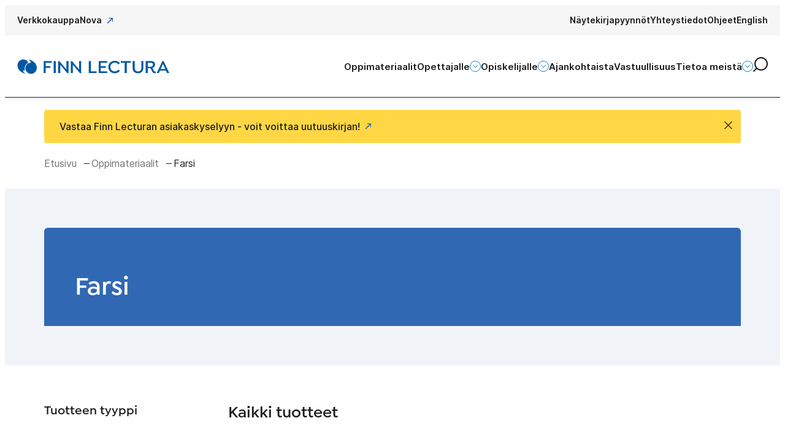

--- FILE ---
content_type: text/html; charset=UTF-8
request_url: https://finnlectura.fi/oppimateriaalit/farsi/
body_size: 16614
content:

<!doctype html>
<html lang="fi">

<head>
  <meta charset="UTF-8">
  <meta name="viewport" content="width=device-width, initial-scale=1">
  <link rel="profile" href="http://gmpg.org/xfn/11">

  <script defer data-domain="oppiminen.otava.fi" src="https://analytics.dude.fi/js/script.js"></script>
  <title>Farsi - Finn Lectura</title>
<script>
window.koko_analytics = {"url":"https:\/\/finnlectura.fi\/wp-admin\/admin-ajax.php?action=koko_analytics_collect","site_url":"https:\/\/finnlectura.fi","post_id":1825,"path":"\/oppimateriaalit\/farsi\/","method":"cookie","use_cookie":true};
</script>

<!-- The SEO Framework tehnyt Sybre Waaijer -->
<meta name="robots" content="max-snippet:-1,max-image-preview:standard,max-video-preview:-1" />
<link rel="canonical" href="https://finnlectura.fi/oppimateriaalit/farsi/" />
<meta property="og:type" content="website" />
<meta property="og:locale" content="fi_FI" />
<meta property="og:site_name" content="Finn Lectura" />
<meta property="og:title" content="Farsi" />
<meta property="og:url" content="https://finnlectura.fi/oppimateriaalit/farsi/" />
<meta property="og:image" content="https://finnlectura.fi/media/sites/2/cropped-favicon.png" />
<meta property="og:image:width" content="512" />
<meta property="og:image:height" content="512" />
<meta name="twitter:card" content="summary_large_image" />
<meta name="twitter:title" content="Farsi" />
<meta name="twitter:image" content="https://finnlectura.fi/media/sites/2/cropped-favicon.png" />
<script type="application/ld+json">{"@context":"https://schema.org","@graph":[{"@type":"WebSite","@id":"https://finnlectura.fi/#/schema/WebSite","url":"https://finnlectura.fi/","name":"Finn Lectura","inLanguage":"fi","potentialAction":{"@type":"SearchAction","target":{"@type":"EntryPoint","urlTemplate":"https://finnlectura.fi/search/{search_term_string}/"},"query-input":"required name=search_term_string"},"publisher":{"@type":"Organization","@id":"https://finnlectura.fi/#/schema/Organization","name":"Finn Lectura","url":"https://finnlectura.fi/","logo":{"@type":"ImageObject","url":"https://finnlectura.fi/media/sites/2/cropped-favicon.png","contentUrl":"https://finnlectura.fi/media/sites/2/cropped-favicon.png","width":512,"height":512}}},{"@type":"WebPage","@id":"https://finnlectura.fi/oppimateriaalit/farsi/","url":"https://finnlectura.fi/oppimateriaalit/farsi/","name":"Farsi - Finn Lectura","inLanguage":"fi","isPartOf":{"@id":"https://finnlectura.fi/#/schema/WebSite"},"breadcrumb":{"@type":"BreadcrumbList","@id":"https://finnlectura.fi/#/schema/BreadcrumbList","itemListElement":[{"@type":"ListItem","position":1,"item":"https://finnlectura.fi/","name":"Finn Lectura"},{"@type":"ListItem","position":2,"item":"https://finnlectura.fi/oppimateriaalit/","name":"Kielten oppimateriaalit aikuisopiskelijoille"},{"@type":"ListItem","position":3,"name":"Farsi"}]},"potentialAction":{"@type":"ReadAction","target":"https://finnlectura.fi/oppimateriaalit/farsi/"}}]}</script>
<!-- / The SEO Framework tehnyt Sybre Waaijer | 2.84ms meta | 0.30ms boot -->

<link rel='dns-prefetch' href='//finnlectura.fi' />
<link rel="alternate" type="application/rss+xml" title="Finn Lectura &raquo; syöte" href="https://finnlectura.fi/feed/" />
<link rel="alternate" type="application/rss+xml" title="Finn Lectura &raquo; kommenttien syöte" href="https://finnlectura.fi/comments/feed/" />
<link rel="alternate" title="oEmbed (JSON)" type="application/json+oembed" href="https://finnlectura.fi/wp-json/oembed/1.0/embed?url=https%3A%2F%2Ffinnlectura.fi%2Foppimateriaalit%2Ffarsi%2F" />
<link rel="alternate" title="oEmbed (XML)" type="text/xml+oembed" href="https://finnlectura.fi/wp-json/oembed/1.0/embed?url=https%3A%2F%2Ffinnlectura.fi%2Foppimateriaalit%2Ffarsi%2F&#038;format=xml" />
<style id='wp-img-auto-sizes-contain-inline-css'>
img:is([sizes=auto i],[sizes^="auto," i]){contain-intrinsic-size:3000px 1500px}
/*# sourceURL=wp-img-auto-sizes-contain-inline-css */
</style>
<style id='wp-block-library-inline-css'>
:root{--wp-block-synced-color:#7a00df;--wp-block-synced-color--rgb:122,0,223;--wp-bound-block-color:var(--wp-block-synced-color);--wp-editor-canvas-background:#ddd;--wp-admin-theme-color:#007cba;--wp-admin-theme-color--rgb:0,124,186;--wp-admin-theme-color-darker-10:#006ba1;--wp-admin-theme-color-darker-10--rgb:0,107,160.5;--wp-admin-theme-color-darker-20:#005a87;--wp-admin-theme-color-darker-20--rgb:0,90,135;--wp-admin-border-width-focus:2px}@media (min-resolution:192dpi){:root{--wp-admin-border-width-focus:1.5px}}.wp-element-button{cursor:pointer}:root .has-very-light-gray-background-color{background-color:#eee}:root .has-very-dark-gray-background-color{background-color:#313131}:root .has-very-light-gray-color{color:#eee}:root .has-very-dark-gray-color{color:#313131}:root .has-vivid-green-cyan-to-vivid-cyan-blue-gradient-background{background:linear-gradient(135deg,#00d084,#0693e3)}:root .has-purple-crush-gradient-background{background:linear-gradient(135deg,#34e2e4,#4721fb 50%,#ab1dfe)}:root .has-hazy-dawn-gradient-background{background:linear-gradient(135deg,#faaca8,#dad0ec)}:root .has-subdued-olive-gradient-background{background:linear-gradient(135deg,#fafae1,#67a671)}:root .has-atomic-cream-gradient-background{background:linear-gradient(135deg,#fdd79a,#004a59)}:root .has-nightshade-gradient-background{background:linear-gradient(135deg,#330968,#31cdcf)}:root .has-midnight-gradient-background{background:linear-gradient(135deg,#020381,#2874fc)}:root{--wp--preset--font-size--normal:16px;--wp--preset--font-size--huge:42px}.has-regular-font-size{font-size:1em}.has-larger-font-size{font-size:2.625em}.has-normal-font-size{font-size:var(--wp--preset--font-size--normal)}.has-huge-font-size{font-size:var(--wp--preset--font-size--huge)}.has-text-align-center{text-align:center}.has-text-align-left{text-align:left}.has-text-align-right{text-align:right}.has-fit-text{white-space:nowrap!important}#end-resizable-editor-section{display:none}.aligncenter{clear:both}.items-justified-left{justify-content:flex-start}.items-justified-center{justify-content:center}.items-justified-right{justify-content:flex-end}.items-justified-space-between{justify-content:space-between}.screen-reader-text{border:0;clip-path:inset(50%);height:1px;margin:-1px;overflow:hidden;padding:0;position:absolute;width:1px;word-wrap:normal!important}.screen-reader-text:focus{background-color:#ddd;clip-path:none;color:#444;display:block;font-size:1em;height:auto;left:5px;line-height:normal;padding:15px 23px 14px;text-decoration:none;top:5px;width:auto;z-index:100000}html :where(.has-border-color){border-style:solid}html :where([style*=border-top-color]){border-top-style:solid}html :where([style*=border-right-color]){border-right-style:solid}html :where([style*=border-bottom-color]){border-bottom-style:solid}html :where([style*=border-left-color]){border-left-style:solid}html :where([style*=border-width]){border-style:solid}html :where([style*=border-top-width]){border-top-style:solid}html :where([style*=border-right-width]){border-right-style:solid}html :where([style*=border-bottom-width]){border-bottom-style:solid}html :where([style*=border-left-width]){border-left-style:solid}html :where(img[class*=wp-image-]){height:auto;max-width:100%}:where(figure){margin:0 0 1em}html :where(.is-position-sticky){--wp-admin--admin-bar--position-offset:var(--wp-admin--admin-bar--height,0px)}@media screen and (max-width:600px){html :where(.is-position-sticky){--wp-admin--admin-bar--position-offset:0px}}

/*# sourceURL=wp-block-library-inline-css */
</style><style id='global-styles-inline-css'>
:root{--wp--preset--aspect-ratio--square: 1;--wp--preset--aspect-ratio--4-3: 4/3;--wp--preset--aspect-ratio--3-4: 3/4;--wp--preset--aspect-ratio--3-2: 3/2;--wp--preset--aspect-ratio--2-3: 2/3;--wp--preset--aspect-ratio--16-9: 16/9;--wp--preset--aspect-ratio--9-16: 9/16;--wp--preset--color--black: #000000;--wp--preset--color--cyan-bluish-gray: #abb8c3;--wp--preset--color--white: #ffffff;--wp--preset--color--pale-pink: #f78da7;--wp--preset--color--vivid-red: #cf2e2e;--wp--preset--color--luminous-vivid-orange: #ff6900;--wp--preset--color--luminous-vivid-amber: #fcb900;--wp--preset--color--light-green-cyan: #7bdcb5;--wp--preset--color--vivid-green-cyan: #00d084;--wp--preset--color--pale-cyan-blue: #8ed1fc;--wp--preset--color--vivid-cyan-blue: #0693e3;--wp--preset--color--vivid-purple: #9b51e0;--wp--preset--gradient--vivid-cyan-blue-to-vivid-purple: linear-gradient(135deg,rgb(6,147,227) 0%,rgb(155,81,224) 100%);--wp--preset--gradient--light-green-cyan-to-vivid-green-cyan: linear-gradient(135deg,rgb(122,220,180) 0%,rgb(0,208,130) 100%);--wp--preset--gradient--luminous-vivid-amber-to-luminous-vivid-orange: linear-gradient(135deg,rgb(252,185,0) 0%,rgb(255,105,0) 100%);--wp--preset--gradient--luminous-vivid-orange-to-vivid-red: linear-gradient(135deg,rgb(255,105,0) 0%,rgb(207,46,46) 100%);--wp--preset--gradient--very-light-gray-to-cyan-bluish-gray: linear-gradient(135deg,rgb(238,238,238) 0%,rgb(169,184,195) 100%);--wp--preset--gradient--cool-to-warm-spectrum: linear-gradient(135deg,rgb(74,234,220) 0%,rgb(151,120,209) 20%,rgb(207,42,186) 40%,rgb(238,44,130) 60%,rgb(251,105,98) 80%,rgb(254,248,76) 100%);--wp--preset--gradient--blush-light-purple: linear-gradient(135deg,rgb(255,206,236) 0%,rgb(152,150,240) 100%);--wp--preset--gradient--blush-bordeaux: linear-gradient(135deg,rgb(254,205,165) 0%,rgb(254,45,45) 50%,rgb(107,0,62) 100%);--wp--preset--gradient--luminous-dusk: linear-gradient(135deg,rgb(255,203,112) 0%,rgb(199,81,192) 50%,rgb(65,88,208) 100%);--wp--preset--gradient--pale-ocean: linear-gradient(135deg,rgb(255,245,203) 0%,rgb(182,227,212) 50%,rgb(51,167,181) 100%);--wp--preset--gradient--electric-grass: linear-gradient(135deg,rgb(202,248,128) 0%,rgb(113,206,126) 100%);--wp--preset--gradient--midnight: linear-gradient(135deg,rgb(2,3,129) 0%,rgb(40,116,252) 100%);--wp--preset--font-size--small: 13px;--wp--preset--font-size--medium: 20px;--wp--preset--font-size--large: 36px;--wp--preset--font-size--x-large: 42px;--wp--preset--spacing--20: 0.44rem;--wp--preset--spacing--30: 0.67rem;--wp--preset--spacing--40: 1rem;--wp--preset--spacing--50: 1.5rem;--wp--preset--spacing--60: 2.25rem;--wp--preset--spacing--70: 3.38rem;--wp--preset--spacing--80: 5.06rem;--wp--preset--shadow--natural: 6px 6px 9px rgba(0, 0, 0, 0.2);--wp--preset--shadow--deep: 12px 12px 50px rgba(0, 0, 0, 0.4);--wp--preset--shadow--sharp: 6px 6px 0px rgba(0, 0, 0, 0.2);--wp--preset--shadow--outlined: 6px 6px 0px -3px rgb(255, 255, 255), 6px 6px rgb(0, 0, 0);--wp--preset--shadow--crisp: 6px 6px 0px rgb(0, 0, 0);}:where(.is-layout-flex){gap: 0.5em;}:where(.is-layout-grid){gap: 0.5em;}body .is-layout-flex{display: flex;}.is-layout-flex{flex-wrap: wrap;align-items: center;}.is-layout-flex > :is(*, div){margin: 0;}body .is-layout-grid{display: grid;}.is-layout-grid > :is(*, div){margin: 0;}:where(.wp-block-columns.is-layout-flex){gap: 2em;}:where(.wp-block-columns.is-layout-grid){gap: 2em;}:where(.wp-block-post-template.is-layout-flex){gap: 1.25em;}:where(.wp-block-post-template.is-layout-grid){gap: 1.25em;}.has-black-color{color: var(--wp--preset--color--black) !important;}.has-cyan-bluish-gray-color{color: var(--wp--preset--color--cyan-bluish-gray) !important;}.has-white-color{color: var(--wp--preset--color--white) !important;}.has-pale-pink-color{color: var(--wp--preset--color--pale-pink) !important;}.has-vivid-red-color{color: var(--wp--preset--color--vivid-red) !important;}.has-luminous-vivid-orange-color{color: var(--wp--preset--color--luminous-vivid-orange) !important;}.has-luminous-vivid-amber-color{color: var(--wp--preset--color--luminous-vivid-amber) !important;}.has-light-green-cyan-color{color: var(--wp--preset--color--light-green-cyan) !important;}.has-vivid-green-cyan-color{color: var(--wp--preset--color--vivid-green-cyan) !important;}.has-pale-cyan-blue-color{color: var(--wp--preset--color--pale-cyan-blue) !important;}.has-vivid-cyan-blue-color{color: var(--wp--preset--color--vivid-cyan-blue) !important;}.has-vivid-purple-color{color: var(--wp--preset--color--vivid-purple) !important;}.has-black-background-color{background-color: var(--wp--preset--color--black) !important;}.has-cyan-bluish-gray-background-color{background-color: var(--wp--preset--color--cyan-bluish-gray) !important;}.has-white-background-color{background-color: var(--wp--preset--color--white) !important;}.has-pale-pink-background-color{background-color: var(--wp--preset--color--pale-pink) !important;}.has-vivid-red-background-color{background-color: var(--wp--preset--color--vivid-red) !important;}.has-luminous-vivid-orange-background-color{background-color: var(--wp--preset--color--luminous-vivid-orange) !important;}.has-luminous-vivid-amber-background-color{background-color: var(--wp--preset--color--luminous-vivid-amber) !important;}.has-light-green-cyan-background-color{background-color: var(--wp--preset--color--light-green-cyan) !important;}.has-vivid-green-cyan-background-color{background-color: var(--wp--preset--color--vivid-green-cyan) !important;}.has-pale-cyan-blue-background-color{background-color: var(--wp--preset--color--pale-cyan-blue) !important;}.has-vivid-cyan-blue-background-color{background-color: var(--wp--preset--color--vivid-cyan-blue) !important;}.has-vivid-purple-background-color{background-color: var(--wp--preset--color--vivid-purple) !important;}.has-black-border-color{border-color: var(--wp--preset--color--black) !important;}.has-cyan-bluish-gray-border-color{border-color: var(--wp--preset--color--cyan-bluish-gray) !important;}.has-white-border-color{border-color: var(--wp--preset--color--white) !important;}.has-pale-pink-border-color{border-color: var(--wp--preset--color--pale-pink) !important;}.has-vivid-red-border-color{border-color: var(--wp--preset--color--vivid-red) !important;}.has-luminous-vivid-orange-border-color{border-color: var(--wp--preset--color--luminous-vivid-orange) !important;}.has-luminous-vivid-amber-border-color{border-color: var(--wp--preset--color--luminous-vivid-amber) !important;}.has-light-green-cyan-border-color{border-color: var(--wp--preset--color--light-green-cyan) !important;}.has-vivid-green-cyan-border-color{border-color: var(--wp--preset--color--vivid-green-cyan) !important;}.has-pale-cyan-blue-border-color{border-color: var(--wp--preset--color--pale-cyan-blue) !important;}.has-vivid-cyan-blue-border-color{border-color: var(--wp--preset--color--vivid-cyan-blue) !important;}.has-vivid-purple-border-color{border-color: var(--wp--preset--color--vivid-purple) !important;}.has-vivid-cyan-blue-to-vivid-purple-gradient-background{background: var(--wp--preset--gradient--vivid-cyan-blue-to-vivid-purple) !important;}.has-light-green-cyan-to-vivid-green-cyan-gradient-background{background: var(--wp--preset--gradient--light-green-cyan-to-vivid-green-cyan) !important;}.has-luminous-vivid-amber-to-luminous-vivid-orange-gradient-background{background: var(--wp--preset--gradient--luminous-vivid-amber-to-luminous-vivid-orange) !important;}.has-luminous-vivid-orange-to-vivid-red-gradient-background{background: var(--wp--preset--gradient--luminous-vivid-orange-to-vivid-red) !important;}.has-very-light-gray-to-cyan-bluish-gray-gradient-background{background: var(--wp--preset--gradient--very-light-gray-to-cyan-bluish-gray) !important;}.has-cool-to-warm-spectrum-gradient-background{background: var(--wp--preset--gradient--cool-to-warm-spectrum) !important;}.has-blush-light-purple-gradient-background{background: var(--wp--preset--gradient--blush-light-purple) !important;}.has-blush-bordeaux-gradient-background{background: var(--wp--preset--gradient--blush-bordeaux) !important;}.has-luminous-dusk-gradient-background{background: var(--wp--preset--gradient--luminous-dusk) !important;}.has-pale-ocean-gradient-background{background: var(--wp--preset--gradient--pale-ocean) !important;}.has-electric-grass-gradient-background{background: var(--wp--preset--gradient--electric-grass) !important;}.has-midnight-gradient-background{background: var(--wp--preset--gradient--midnight) !important;}.has-small-font-size{font-size: var(--wp--preset--font-size--small) !important;}.has-medium-font-size{font-size: var(--wp--preset--font-size--medium) !important;}.has-large-font-size{font-size: var(--wp--preset--font-size--large) !important;}.has-x-large-font-size{font-size: var(--wp--preset--font-size--x-large) !important;}
/*# sourceURL=global-styles-inline-css */
</style>

<style id='classic-theme-styles-inline-css'>
/*! This file is auto-generated */
.wp-block-button__link{color:#fff;background-color:#32373c;border-radius:9999px;box-shadow:none;text-decoration:none;padding:calc(.667em + 2px) calc(1.333em + 2px);font-size:1.125em}.wp-block-file__button{background:#32373c;color:#fff;text-decoration:none}
/*# sourceURL=/wp-includes/css/classic-themes.min.css */
</style>
<link rel='stylesheet' id='cookieconsent-css' href='https://finnlectura.fi/content/plugins/air-cookie/assets/cookieconsent.css?ver=2.9.1' media='all' />
<link rel='stylesheet' id='styles-css' href='https://finnlectura.fi/content/themes/otava/css/prod/global.css?ver=1768284707' media='all' />
<link rel='stylesheet' id='finnlectura-styles-css' href='https://finnlectura.fi/content/themes/finnlectura/css/prod/global.css?ver=1764680815' media='all' />
<style id='block-visibility-screen-size-styles-inline-css'>
/* Large screens (desktops, 992px and up) */
@media ( min-width: 992px ) {
	.block-visibility-hide-large-screen {
		display: none !important;
	}
}

/* Medium screens (tablets, between 768px and 992px) */
@media ( min-width: 768px ) and ( max-width: 991.98px ) {
	.block-visibility-hide-medium-screen {
		display: none !important;
	}
}

/* Small screens (mobile devices, less than 768px) */
@media ( max-width: 767.98px ) {
	.block-visibility-hide-small-screen {
		display: none !important;
	}
}
/*# sourceURL=block-visibility-screen-size-styles-inline-css */
</style>
<script id="otava_legacy-js-before">
var supportsES6 = (function () {
  try {
    new Function("(a = 0) => a");
    return true;
  } catch (err) {
    return false;
  }
  }());
  var legacyScript ="https://finnlectura.fi/content/themes/otava/js/prod/legacy.js";
  if (!supportsES6) {
    var script = document.createElement("script");
    script.src = legacyScript;
    document.head.appendChild(script);
  }
//# sourceURL=otava_legacy-js-before
</script>
<link rel="https://api.w.org/" href="https://finnlectura.fi/wp-json/" /><link rel="alternate" title="JSON" type="application/json" href="https://finnlectura.fi/wp-json/wp/v2/pages/1825" /><link rel="EditURI" type="application/rsd+xml" title="RSD" href="https://finnlectura.fi/xmlrpc.php?rsd" />
  <meta name="google-site-verification" content="cF9meiAfL0ossvhCCXKjGk2bfkXEaxP6EX91j6kHkvk" />

<style type="text/css" id="breadcrumb-trail-css">.breadcrumbs .trail-browse,.breadcrumbs .trail-items,.breadcrumbs .trail-items li {display: inline-block;margin:0;padding: 0;border:none;background:transparent;text-indent: 0;}.breadcrumbs .trail-browse {font-size: inherit;font-style:inherit;font-weight: inherit;color: inherit;}.breadcrumbs .trail-items {list-style: none;}.trail-items li::after {content: "\002F";padding: 0 0.5em;}.trail-items li:last-of-type::after {display: none;}</style>
<link rel="icon" href="https://finnlectura.fi/media/sites/2/cropped-favicon-32x32.png" sizes="32x32" />
<link rel="icon" href="https://finnlectura.fi/media/sites/2/cropped-favicon-192x192.png" sizes="192x192" />
<link rel="apple-touch-icon" href="https://finnlectura.fi/media/sites/2/cropped-favicon-180x180.png" />
<meta name="msapplication-TileImage" content="https://finnlectura.fi/media/sites/2/cropped-favicon-270x270.png" />

  <script type="text/javascript">
    window.dataLayer = window.dataLayer || [];
  </script>


    <script id="findkit" type="application/json">
      {
        "title": "Farsi",
        "tags": [ "page", "actual-language-fi"]
      }
    </script>
      <script src="https://www.google.com/recaptcha/api.js" async defer></script>     <script> function onSubmit(token) { document.getElementById("lianamailer").submit(); } </script>       <script>new function(url) {function kw() {var e = document.getElementsByTagName('meta');for (var i in e) {if (typeof e.name != 'undefined' && e.name == 'keywords' && typeof e.content != 'undefined') return e.content;}return null;}function getTrackingCookie() {var regexResult = document.cookie.match('(^|;)\\s*liana_t\\s*=\\s*([^;]+)');return regexResult ? regexResult.pop() : '';}var or = window.location.origin + window.location.pathname;var ep = {'kw': encodeURIComponent(kw()),'href': encodeURIComponent(or),'liana_t': encodeURIComponent(getTrackingCookie())};if (window.location.search) {window.location.search.substr(1).split('&').forEach(function(i) {if(i.match('^utm=')) {ep['utm'] = i.split('=')[1];}});}var urlParams = new URLSearchParams(window.location.search);if (urlParams.has('liana_pv') && urlParams.get('liana_pv').match('^[a-z0-9]{32}$')) {ep['uid'] = encodeURIComponent(urlParams.get('liana_pv'));}var s = document.createElement('script');s.src = url;var helper = function() {var c = CEMClass().setUrl(url);for (var i in ep){c.setStaticParam(i, ep);}};var first = true;if (url.indexOf('?') !== -1) {first = false;}for (var i in ep) {s.src = s.src + (first ? '?' : '&') + i + '=' + encodeURIComponent(ep);first = false;}s.onreadystatechange=function() {if (this.readyState=='complete') helper();};s.onload = helper;document.getElementsByTagName('head')[0].appendChild(s);}('https://t3.lianacem.com/t/68beb0a077ffe/js');</script>
  
<link rel='stylesheet' id='iframemanager-css' href='https://finnlectura.fi/content/plugins/air-cookie/assets/iframemanager.css?ver=6.9' media='all' />
</head>

<body class="wp-singular page-template-default page page-id-1825 page-child parent-pageid-182 wp-theme-otava wp-child-theme-finnlectura no-js site-finnlectura has-color-theme-fl-blue-dark">
  <a class="skip-link screen-reader-text" href="#content">Siirry suoraan sisältöön</a>

    <div id="page" class="site">

    <div class="nav-container">
      <div class="top-bar hide-on-mobile-nav-view">
        
<div class="nav-top top-nav">
  <div class="container">

          <nav id="top-nav-left" class="nav-top-left nav-menu" aria-label="">

        <ul id="top-menu-left" class="menu-items" itemscope itemtype="http://www.schema.org/SiteNavigationElement"><li id="menu-item-212" class="menu-item menu-item-type-custom menu-item-object-custom otava-menu-item menu-item-212 nav-item"><a itemprop="url" href="https://www.finnlectura.fi/verkkokauppa" class="nav-link"><span itemprop="name">Verkkokauppa</span></a></li>
<li id="menu-item-213" class="menu-item menu-item-type-custom menu-item-object-custom otava-menu-item menu-item-213 nav-item"><a itemprop="url" href="https://nova.otava.fi" class="nav-link"><span itemprop="name">Nova</span></a></li>
</ul>
      </nav><!-- #nav -->
    

    <nav id="top-nav" class="nav-top nav-menu" aria-label="">

      <ul id="top-menu" class="menu-items" itemscope itemtype="http://www.schema.org/SiteNavigationElement"><li id="menu-item-209" class="menu-item menu-item-type-custom menu-item-object-custom otava-menu-item menu-item-209 nav-item"><a itemprop="url" href="https://finnlectura.fi/nayte" class="nav-link"><span itemprop="name">Näytekirjapyynnöt</span></a></li>
<li id="menu-item-5903" class="menu-item menu-item-type-post_type menu-item-object-page otava-menu-item menu-item-5903 nav-item"><a itemprop="url" href="https://finnlectura.fi/yhteystiedot/" class="nav-link"><span itemprop="name">Yhteystiedot</span></a></li>
<li id="menu-item-11861" class="menu-item menu-item-type-custom menu-item-object-custom otava-menu-item menu-item-11861 nav-item"><a itemprop="url" href="https://finnlectura.fi/ohjeet/" class="nav-link"><span itemprop="name">Ohjeet</span></a></li>
<li id="menu-item-11612-en" class="lang-item lang-item-66 lang-item-en no-translation lang-item-first menu-item menu-item-type-custom menu-item-object-custom otava-menu-item menu-item-11612-en nav-item"><a itemprop="url" href="https://finnlectura.fi/en/in-english/" class="nav-link" hreflang="en-GB" lang="en-GB"><span itemprop="name">English</span></a></li>
</ul>
    </nav><!-- #nav -->
  </div>
</div>
      </div>

      <header class="site-header">

        
<div class="site-branding">
      <p class="site-title">
      <a href="https://finnlectura.fi/" rel="home">
        <span class="screen-reader-text">Finn Lectura</span>
        <svg width="249" height="25" viewBox="0 0 249 25" fill="none" xmlns="http://www.w3.org/2000/svg"><path d="M46.595 6.207v5.663h7.577v2.746h-7.577v8.353h-3.397V3.375h13.006v2.832h-9.61zM62.94 3.375v19.622h-3.397V3.375h3.397zM83.668 3.375v19.823h-1.887L70.17 9.41v13.587H66.83V3.375h1.887L80.33 17.134V3.375h3.338zM104.251 3.375v19.823h-1.887L90.752 9.41v13.587h-3.339V3.375H89.3l11.613 13.759V3.375h3.338zM129.421 22.997h-12.6V3.375h3.397v16.79h9.203v2.832zM136.273 6.207v5.549h8.215v2.717h-8.215v5.664h10.451v2.832h-13.848V3.375h13.819v2.832h-10.422zM148.582 13.186c0-5.835 4.616-10.183 10.538-10.183 3.426 0 6.387 1.516 8.274 3.861v.287l-2.148 1.687h-.232c-1.336-1.716-3.455-2.803-5.865-2.803-4.006 0-7.141 2.975-7.141 7.151s3.135 7.151 7.141 7.151a7.46 7.46 0 005.865-2.803h.232l2.148 1.688v.285c-1.858 2.317-4.79 3.862-8.303 3.862-5.864 0-10.509-4.348-10.509-10.183zM178.745 22.997h-3.397V6.207h-6.445V3.375h16.258v2.832h-6.445v16.79h.029zM191.664 3.375v11.527c0 3.261 2.149 5.435 5.371 5.435 3.222 0 5.371-2.174 5.371-5.434V3.374h3.309v11.47c0 5.12-3.454 8.524-8.68 8.524-5.284 0-8.767-3.375-8.767-8.524V3.375h3.396zM226.269 22.511l-.087.2c-.552.43-1.162.63-2.032.63-2.758 0-3.949-2.489-5.11-5.092-.523-1.173-1.51-3.146-2.555-3.146h-3.541v7.866h-3.397V3.375h7.983c4.791 0 7.316 2.231 7.316 5.95 0 2.803-1.596 4.69-4.383 5.434.609.344 1.074 1.488 1.509 2.489.61 1.602 1.161 3.175 2.439 3.175.58 0 .871-.143 1.045-.257l.203.114.61 2.231zm-8.419-9.868c2.206 0 3.542-1.316 3.542-3.233 0-1.887-1.336-3.203-3.542-3.203h-4.906v6.436h4.906zM247.898 22.74l-.146.286h-3.396l-1.771-3.976h-9.726l-1.8 3.976h-3.28l-.145-.286 9.261-19.365h1.829l9.174 19.365zm-6.445-6.264l-3.687-8.324-3.774 8.324h7.461zM22.703 6.093c-.726-1.745-2.09-3.49-3.92-5.063 0 0 .088-.143.088-.172l.958.258c2.235.63 4.325 1.516 6.212 2.832 1.336.915 2.497 2.03 3.513 3.29a11.482 11.482 0 012.38 5.748c.117.916.146 1.86 0 2.775-.319 2.231-1.219 4.176-2.844 5.778-1.423 1.373-3.107 2.288-5.08 2.574-3.398.458-6.243-.6-8.507-3.174-1.132-1.316-1.8-2.832-2.032-4.549-.32-2.374.232-4.576 1.626-6.521C16.345 8.124 18 6.95 20.09 6.379a9.447 9.447 0 012.351-.286h.262z" fill="#0059A3"/><path d="M18.203 6.035c-.03-.057-.058-.143-.087-.171 0-.029-.03-.058-.03-.086C16.375 2.66 13.704.972 10.133.8h-.435C8.07.8 6.532 1.258 5.11 2.174 2.38 3.89.842 6.464.58 9.782a10.808 10.808 0 00.785 5.035c.929 2.317 2.496 4.29 4.76 5.978 1.656 1.259 3.572 2.203 5.894 2.975.232.086.465.143.726.229.087.028.203.057.29.085 0-.028.03-.057.03-.085.028-.029.028-.057.028-.086-1.8-1.545-2.96-3.118-3.745-5.12l-.029-.057h.058c1.19.114 2.09 0 3.339-.344-.697-2.26-.523-5.034.464-7.294.987-2.174 2.7-3.89 5.023-5.063z" fill="#0059A3"/></svg>
      </a>
    </p>
    
</div>
        
<div class="main-navigation-wrapper" id="main-navigation-wrapper">

  <button aria-controls="nav" id="nav-toggle" class="nav-toggle hamburger has-visible-label" type="button" aria-label="Avaa päävalikko">
    <span class="hamburger-box">
      <span class="hamburger-inner"></span>
    </span>
    <span id="nav-toggle-label" class="nav-toggle-label">Avaa päävalikko</span>
  </button>

  <nav id="nav" class="nav-primary nav-menu" aria-label="Päävalikko">

    <ul id="main-menu" class="menu-items" itemscope itemtype="http://www.schema.org/SiteNavigationElement"><li id="menu-item-1974" class="menu-item menu-item-type-post_type menu-item-object-page current-page-ancestor otava-menu-item menu-item-1974 nav-item"><a itemprop="url" href="https://finnlectura.fi/oppimateriaalit/" class="nav-link"><span itemprop="name">Oppimateriaalit</span></a></li>
<li id="menu-item-2806" class="menu-item menu-item-type-post_type menu-item-object-page menu-item-has-children dropdown otava-menu-item menu-item-2806 nav-item"><a href="https://finnlectura.fi/opettajalle/" aria-haspopup="true" class="dropdown nav-link" id="menu-item-dropdown-2806"><span itemprop="name">Opettajalle</span></a><button class="dropdown-toggle" aria-expanded="false" aria-label="Avaa alavalikko"><svg width="7.67" height="4.25" viewBox="0 0 10 6" fill="none" xmlns="http://www.w3.org/2000/svg"><path d="M1.1667 0.868164L4.87537 5.06016C4.89101 5.07779 4.91021 5.09189 4.9317 5.10156C4.95318 5.11122 4.97648 5.11621 5.00004 5.11621C5.0236 5.11621 5.04689 5.11122 5.06838 5.10156C5.08987 5.09189 5.10907 5.07779 5.12471 5.06016L8.83337 0.868164" stroke="currentColor" stroke-linecap="round" stroke-linejoin="round"/></svg>
</button>
<ul class="sub-menu" aria-labelledby="menu-item-dropdown-2806">
	<li id="menu-item-9176" class="menu-item menu-item-type-custom menu-item-object-custom otava-menu-item menu-item-9176 nav-item"><a itemprop="url" href="https://nova.otava.fi/?referrer=flteacher" class="dropdown-item"><span itemprop="name">Nova (ent. Opettajan digipiste)</span></a></li>
	<li id="menu-item-13774" class="menu-item menu-item-type-post_type menu-item-object-page otava-menu-item menu-item-13774 nav-item"><a itemprop="url" href="https://finnlectura.fi/nova/" class="dropdown-item"><span itemprop="name">Tietoa Novasta</span></a></li>
	<li id="menu-item-9178" class="menu-item menu-item-type-custom menu-item-object-custom otava-menu-item menu-item-9178 nav-item"><a itemprop="url" href="https://finnlectura.fi/webinaarit" class="dropdown-item"><span itemprop="name">Webinaaritallenteet</span></a></li>
	<li id="menu-item-9175" class="menu-item menu-item-type-post_type menu-item-object-page otava-menu-item menu-item-9175 nav-item"><a itemprop="url" href="https://finnlectura.fi/otso/" class="dropdown-item"><span itemprop="name">Otso</span></a></li>
	<li id="menu-item-9174" class="menu-item menu-item-type-post_type menu-item-object-page otava-menu-item menu-item-9174 nav-item"><a itemprop="url" href="https://finnlectura.fi/tilaisuudet/" class="dropdown-item"><span itemprop="name">Tilaisuudet</span></a></li>
	<li id="menu-item-11860" class="menu-item menu-item-type-custom menu-item-object-custom otava-menu-item menu-item-11860 nav-item"><a itemprop="url" href="https://finnlectura.fi/ohjeet" class="dropdown-item"><span itemprop="name">Ohjeet</span></a></li>
	<li id="menu-item-10732" class="menu-item menu-item-type-custom menu-item-object-custom otava-menu-item menu-item-10732 nav-item"><a itemprop="url" href="https://finnlectura.fi/nayte" class="dropdown-item"><span itemprop="name">Näytekirjapyynnöt</span></a></li>
</ul>
</li>
<li id="menu-item-2807" class="menu-item menu-item-type-post_type menu-item-object-page menu-item-has-children dropdown otava-menu-item menu-item-2807 nav-item"><a href="https://finnlectura.fi/opiskelijalle/" aria-haspopup="true" class="dropdown nav-link" id="menu-item-dropdown-2807"><span itemprop="name">Opiskelijalle</span></a><button class="dropdown-toggle" aria-expanded="false" aria-label="Avaa alavalikko"><svg width="7.67" height="4.25" viewBox="0 0 10 6" fill="none" xmlns="http://www.w3.org/2000/svg"><path d="M1.1667 0.868164L4.87537 5.06016C4.89101 5.07779 4.91021 5.09189 4.9317 5.10156C4.95318 5.11122 4.97648 5.11621 5.00004 5.11621C5.0236 5.11621 5.04689 5.11122 5.06838 5.10156C5.08987 5.09189 5.10907 5.07779 5.12471 5.06016L8.83337 0.868164" stroke="currentColor" stroke-linecap="round" stroke-linejoin="round"/></svg>
</button>
<ul class="sub-menu" aria-labelledby="menu-item-dropdown-2807">
	<li id="menu-item-9177" class="menu-item menu-item-type-custom menu-item-object-custom otava-menu-item menu-item-9177 nav-item"><a itemprop="url" href="https://nova.otava.fi/?referrer=flstudent" class="dropdown-item"><span itemprop="name">Nova (ent. Opiskelijan digipiste)</span></a></li>
	<li id="menu-item-13922" class="menu-item menu-item-type-post_type menu-item-object-page otava-menu-item menu-item-13922 nav-item"><a itemprop="url" href="https://finnlectura.fi/nova/" class="dropdown-item"><span itemprop="name">Tietoa Novasta</span></a></li>
	<li id="menu-item-9173" class="menu-item menu-item-type-post_type menu-item-object-page otava-menu-item menu-item-9173 nav-item"><a itemprop="url" href="https://finnlectura.fi/otso/" class="dropdown-item"><span itemprop="name">Otso</span></a></li>
</ul>
</li>
<li id="menu-item-1969" class="menu-item menu-item-type-post_type menu-item-object-page otava-menu-item menu-item-1969 nav-item"><a itemprop="url" href="https://finnlectura.fi/ajankohtaista/" class="nav-link"><span itemprop="name">Ajankohtaista</span></a></li>
<li id="menu-item-12207" class="menu-item menu-item-type-post_type menu-item-object-page otava-menu-item menu-item-12207 nav-item"><a itemprop="url" href="https://finnlectura.fi/vastuullisuus/" class="nav-link"><span itemprop="name">Vastuullisuus</span></a></li>
<li id="menu-item-2804" class="menu-item menu-item-type-post_type menu-item-object-page menu-item-has-children dropdown otava-menu-item menu-item-2804 nav-item"><a href="https://finnlectura.fi/tietoa-meista/" aria-haspopup="true" class="dropdown nav-link" id="menu-item-dropdown-2804"><span itemprop="name">Tietoa meistä</span></a><button class="dropdown-toggle" aria-expanded="false" aria-label="Avaa alavalikko"><svg width="7.67" height="4.25" viewBox="0 0 10 6" fill="none" xmlns="http://www.w3.org/2000/svg"><path d="M1.1667 0.868164L4.87537 5.06016C4.89101 5.07779 4.91021 5.09189 4.9317 5.10156C4.95318 5.11122 4.97648 5.11621 5.00004 5.11621C5.0236 5.11621 5.04689 5.11122 5.06838 5.10156C5.08987 5.09189 5.10907 5.07779 5.12471 5.06016L8.83337 0.868164" stroke="currentColor" stroke-linecap="round" stroke-linejoin="round"/></svg>
</button>
<ul class="sub-menu" aria-labelledby="menu-item-dropdown-2804">
	<li id="menu-item-2805" class="menu-item menu-item-type-post_type menu-item-object-page otava-menu-item menu-item-2805 nav-item"><a itemprop="url" href="https://finnlectura.fi/yhteystiedot/" class="dropdown-item"><span itemprop="name">Yhteystiedot</span></a></li>
</ul>
</li>
</ul>
    <div class="top-bar hide-on-desktop-nav-view">
      
<div class="nav-top top-nav">
  <div class="container">

          <nav id="top-nav-left" class="nav-top-left nav-menu" aria-label="">

        <ul id="top-menu-left" class="menu-items" itemscope itemtype="http://www.schema.org/SiteNavigationElement"><li class="menu-item menu-item-type-custom menu-item-object-custom otava-menu-item menu-item-212 nav-item"><a itemprop="url" href="https://www.finnlectura.fi/verkkokauppa" class="nav-link"><span itemprop="name">Verkkokauppa</span></a></li>
<li class="menu-item menu-item-type-custom menu-item-object-custom otava-menu-item menu-item-213 nav-item"><a itemprop="url" href="https://nova.otava.fi" class="nav-link"><span itemprop="name">Nova</span></a></li>
</ul>
      </nav><!-- #nav -->
    

    <nav id="top-nav" class="nav-top nav-menu" aria-label="">

      <ul id="top-menu" class="menu-items" itemscope itemtype="http://www.schema.org/SiteNavigationElement"><li class="menu-item menu-item-type-custom menu-item-object-custom otava-menu-item menu-item-209 nav-item"><a itemprop="url" href="https://finnlectura.fi/nayte" class="nav-link"><span itemprop="name">Näytekirjapyynnöt</span></a></li>
<li class="menu-item menu-item-type-post_type menu-item-object-page otava-menu-item menu-item-5903 nav-item"><a itemprop="url" href="https://finnlectura.fi/yhteystiedot/" class="nav-link"><span itemprop="name">Yhteystiedot</span></a></li>
<li class="menu-item menu-item-type-custom menu-item-object-custom otava-menu-item menu-item-11861 nav-item"><a itemprop="url" href="https://finnlectura.fi/ohjeet/" class="nav-link"><span itemprop="name">Ohjeet</span></a></li>
<li class="lang-item lang-item-66 lang-item-en no-translation lang-item-first menu-item menu-item-type-custom menu-item-object-custom otava-menu-item menu-item-11612-en nav-item"><a itemprop="url" href="https://finnlectura.fi/en/in-english/" class="nav-link" hreflang="en-GB" lang="en-GB"><span itemprop="name">English</span></a></li>
</ul>
    </nav><!-- #nav -->
  </div>
</div>
    </div>
  </nav><!-- #nav -->

</div>

        <button class="open-search">
          <p class="screen-reader-text">Avaa haku</p>
          <svg width="24" height="26" viewBox="0 0 24 26" fill="none" xmlns="http://www.w3.org/2000/svg">
<path d="M13.0361 20.9454C7.53325 20.9454 3.07228 16.4844 3.07228 10.9816C3.07228 5.47876 7.53325 1.01782 13.0361 1.01782C18.539 1.01782 23 5.47876 23 10.9816C23 16.4844 18.539 20.9454 13.0361 20.9454Z" stroke="currentColor" stroke-width="2" stroke-linecap="round" stroke-linejoin="round"/>
<path d="M1.12435 22.8935L5.29102 18.7268" stroke="currentColor" stroke-width="2" stroke-linecap="round" stroke-linejoin="round"/>
</svg>
        </button>

      </header>
    </div><!-- .nav-container -->

    <div class="site-content">
      <main class="site-main">

                  <section class="block block-notification has-background-color-white has-unified-padding-if-stacked has-light-bg">
            <div class="container">

                              <div id="notification-4246052468" class="notification-bar air-notification has-theme-color-background has-individual-color has-color-theme-fl-yellow-dark" data-save-cookie="0" data-guid="4246052468">

                  <div class="notification-content">
                    
                    <p>
                      <span class="notification-text">
                        Vastaa Finn Lecturan asiakaskyselyyn - voit voittaa uutuuskirjan!                      </span>

                                              <a href="https://link.webropolsurveys.com/S/C2D4E5591514F17C">
                                                  </a>
                                          </p>

                  </div>

                  <button type="button" class="notification-close air-notification-close" data-notification-id="notification-4246052468"><span aria-hidden="true"><svg aria-hidden="true" width="24" height="24" xmlns="http://www.w3.org/2000/svg" viewBox="0 0 24 24"><path fill="none" stroke="currentColor" stroke-linecap="round" stroke-linejoin="round" stroke-width="1.5" d="M.5.5l23 23M23.5.5l-23 23"/></svg></span><span class="screen-reader-text">Sulje ilmoitus</span></button>                </div>
              
            </div>
          </section>
        
                  <section class="block block-breadcrumb-trail has-background-color-white has-unified-padding-if-stacked has-light-bg">
            <div class="container">
              <nav role="navigation" aria-label="Murupolku" class="breadcrumb-trail breadcrumbs" itemprop="breadcrumb"><ul class="trail-items" itemscope itemtype="http://schema.org/BreadcrumbList"><meta name="numberOfItems" content="3" /><meta name="itemListOrder" content="Ascending" /><li itemprop="itemListElement" itemscope itemtype="http://schema.org/ListItem" class="trail-item trail-begin"><a href="https://finnlectura.fi/" rel="home" itemprop="item"><span itemprop="name">Etusivu</span></a><meta itemprop="position" content="1" /></li><li itemprop="itemListElement" itemscope itemtype="http://schema.org/ListItem" class="trail-item"><a href="https://finnlectura.fi/oppimateriaalit/" itemprop="item"><span itemprop="name">Oppimateriaalit</span></a><meta itemprop="position" content="2" /></li><li itemprop="itemListElement" itemscope itemtype="http://schema.org/ListItem" class="trail-item trail-end"><span itemprop="item"><span itemprop="name">Farsi</span></span><meta itemprop="position" content="3" /></li></ul></nav>            </div>
          </section>
        
        <div class="findkit-container"></div>



    
<section id="farsi" class="block block-hero-simple has-theme-color-light-background  has-color-theme-fl-blue-dark has-light-bg">
  <div class="container">

    <div class="head has-color-theme-fl-blue-dark has-theme-color-background">
      <h1>
        Farsi      </h1>
    </div>

    
  </div>
</section>




<section id="sarjat" class="block block-subject-product-line-list has-background-color-white has-light-bg">
  <div class="container">

    <div class="col col-sidebar">

      <h2>Tuotteen tyyppi</h2>

      <ul>
        <li class="list list-all">
          <a class="js-trigger has-individual-border-left" href="#kaikki">
            Kaikki tuotteet          </a>
        </li>
        
          <li>
            <a class="js-trigger has-individual-border-left" href="#0">
              Yksittäinen julkaisu            </a>
          </li>
              </ul>

    </div>

    <div class="col col-content">

      <h2>Kaikki tuotteet</h2>

      <div class="rows">

                  <div id="0" class="row" >
            <h2 class="has-theme-color-light-background">
              Yksittäinen julkaisu            </h2>

            <div class="cols">

                              <div class="col book">

                  <a href="https://finnlectura.fi/oppimateriaalit/farsi/farsi-suomi-suursanakirja/" class="global-link" aria-hidden="true" tabindex="-1"></a>
                  <div class="book-cover">
                        <img decoding="async" class="lazy"
      alt=""
      src="https://mediapankki.otava.fi/api/v1/assets/by-isbn/9789517926188.jpg"
      data-src="https://mediapankki.otava.fi/api/v1/assets/by-isbn/9789517926188.jpg"
    />
                      </div>
                  <div class="meta">
                    <h3 class="title">
                      <a href="https://finnlectura.fi/oppimateriaalit/farsi/farsi-suomi-suursanakirja/">
                        Farsi–suomi-suursanakirja                      </a>
                    </h3>

                                      </div>

                </div>
              
            </div>

          </div>
        
      </div>

    </div>

  </div>
</section>


</main>
</div><!-- #content -->

<footer id="colophon" class="site-footer has-light-bg">
  <div class="container">
    <div class="head">
      <div class="logo">
        <svg width="147" height="110" viewBox="0 0 147 110" fill="none" xmlns="http://www.w3.org/2000/svg"><path d="M103.345 24.678C99.96 16.54 93.597 8.404 85.068 1.067c0 0 .406-.667.406-.8l4.468 1.2c10.424 2.935 20.172 7.07 28.972 13.206 6.228 4.269 11.643 9.471 16.382 15.34 6.227 8.004 9.883 16.941 11.101 26.813.542 4.268.677 8.67 0 12.939-1.489 10.404-5.686 19.475-13.268 26.945-6.633 6.403-14.486 10.672-23.692 12.006-15.84 2.134-29.108-2.801-39.668-14.807-5.28-6.136-8.394-13.206-9.477-21.21-1.489-11.071 1.083-21.343 7.582-30.413 5.821-8.137 13.538-13.607 23.286-16.274 3.655-.934 7.31-1.334 10.966-1.334h1.219z" fill="#0059A3"/><path d="M82.36 24.411c-.135-.267-.27-.667-.406-.8 0-.134-.135-.267-.135-.4C73.83 8.67 61.375.8 44.723 0h-2.03C35.11 0 27.934 2.134 21.3 6.403 8.575 14.406 1.4 26.412.181 41.886c-.677 7.87.542 15.873 3.656 23.477C8.169 76.168 15.48 85.372 26.04 93.243c7.717 5.869 16.652 10.271 27.483 13.872 1.083.4 2.166.667 3.385 1.067.406.134.947.267 1.354.401 0-.134.135-.267.135-.401.135-.133.135-.266.135-.4-8.393-7.203-13.809-14.54-17.464-23.877l-.136-.267h.271c5.55.533 9.748 0 15.57-1.6-3.25-10.539-2.438-23.478 2.165-34.016C63.542 37.884 71.53 29.88 82.36 24.412z" fill="#0059A3"/></svg>
      </div>
      <div class="introduction">
        <p>Julkaisemme kielten oppimateriaaleja aikuisopiskelijoille. Valikoimamme sisältää oppimateriaalit lähes kaikkiin vapaan sivistystyön oppilaitoksissa opetettaviin kieliin sekä muutamia oppimateriaaleja ammatillisen koulutuksen opetukseen.</p>
      </div>
    </div>
    <div class="cols">

              <div class="navigation-main">
          <ul>

                          <li>
                <a href="https://finnlectura.fi/">
                  Etusivu                </a>
              </li>
                          <li>
                <a href="https://finnlectura.fi/oppimateriaalit/">
                  Oppimateriaalit                </a>
              </li>
                          <li>
                <a href="https://finnlectura.fi/opettajalle/">
                  Opettajalle                </a>
              </li>
                          <li>
                <a href="https://finnlectura.fi/opiskelijalle/">
                  Opiskelijalle                </a>
              </li>
                          <li>
                <a href="https://finnlectura.fi/ajankohtaista/">
                  Ajankohtaista                </a>
              </li>
                          <li>
                <a href="https://finnlectura.fi/tietoa-meista/">
                  Tietoa meistä                </a>
              </li>
            
          </ul>

          <p class="cookie-settings">
            <a href="#" data-cc="c-settings" class="cc-link">
              Evästeasetukset            </a>
          </p>
        </div>
      
      <div class="navigation-secondary">
        <div class="cols-navigation-secondary">

                      <div class="col col-wysiwyg">
              <h2>Finn Lectura</h2>

              
                              <p>Uudenmaankatu 10<br />
00120 Helsinki<br />
Puhelin: <a href="tel:09 74151 005">09 74151 005</a> (ma–pe klo 9–16)<br />
Sähköposti: <a href="mailto:info@finnlectura.fi">info@finnlectura.fi</a></p>
<p><a href="https://finnlectura.fi/yhteystiedot/">Kaikki yhteystiedot &gt;</a></p>
              
            </div>
                      <div class="col col-linklist">
              <h2>Pikalinkit</h2>

                              <ul>
                                      <li>
                      <a href="https://nova.otava.fi">
                        Nova                      </a>
                    </li>
                                      <li>
                      <a href="https://naytekirjapyynto.finnlectura.fi/">
                        Näytekirjapyynnöt                      </a>
                    </li>
                                      <li>
                      <a href="https://finnlectura.fi/verkkokauppa">
                        Verkkokauppa                      </a>
                    </li>
                                  </ul>
              
              
            </div>
                      <div class="col col-linklist">
              <h2>Tietoa</h2>

                              <ul>
                                      <li>
                      <a href="https://oppiminen.otava.fi/saavutettavuus/">
                        Saavutettavuusseloste                      </a>
                    </li>
                                      <li>
                      <a href="https://otava.fi/tietosuojaseloste/">
                        Tietosuojaseloste                      </a>
                    </li>
                                      <li>
                      <a href="https://otavakonserni.fi/vastuullisuus/">
                        Ota vastuu                      </a>
                    </li>
                                      <li>
                      <a href="https://oppiminen.otava.fi">
                        Otava Oppiminen                      </a>
                    </li>
                                  </ul>
              
              
            </div>
                      <div class="col col-wysiwyg">
              <h2>Jälleenmyyjien ja oppilaitosten tilaukset</h2>

              
                              <p>Storia Oy<br />
puhelin: <a href="tel:010 345 1580">010 345 1580</a><br />
sähköposti: <a href="mailto:asiakaspalvelu@storia.fi">asiakaspalvelu@storia.fi</a></p>
              
            </div>
          
          <div class="social-share">
            <h2>Sosiaalinen media</h2>
            
  <ul class="social-icons">
          <li class="social-icon social-icon-facebook">
        <a href="https://www.facebook.com/finnlectura" class="no-external-link-indicator">

          <span class="screen-reader-text" aria-hidden="true">
            Facebook          </span>

          <svg width="24" height="24" viewBox="0 0 24 24" fill="none" xmlns="http://www.w3.org/2000/svg"><path d="M12.5 23.5h-11a1 1 0 0 1-1-1v-21a1 1 0 0 1 1-1h21a1 1 0 0 1 1 1v21a1 1 0 0 1-1 1h-6v-9h2.559a.5.5 0 0 0 .5-.438l.375-3a.5.5 0 0 0-.5-.562H16.5V9.185A1.687 1.687 0 0 1 18.186 7.5H20a.5.5 0 0 0 .5-.5V4a.5.5 0 0 0-.5-.5h-1.814A5.692 5.692 0 0 0 12.5 9.185V10.5H10a.5.5 0 0 0-.5.5v3a.5.5 0 0 0 .5.5h2.5v9Z" stroke="#1C1C1C" stroke-linecap="round" stroke-linejoin="round"/></svg>
        </a>
      </li>
          <li class="social-icon social-icon-youtube">
        <a href="https://www.youtube.com/user/FinnLectura" class="no-external-link-indicator">

          <span class="screen-reader-text" aria-hidden="true">
            YouTube          </span>

          <svg width="24" height="24" viewBox="0 0 24 24" fill="none" xmlns="http://www.w3.org/2000/svg"><g clip-path="url(#a)"><path d="M23.5 7.939A3.439 3.439 0 0 0 20.062 4.5H3.937A3.438 3.438 0 0 0 .5 7.939v9.121a3.437 3.437 0 0 0 3.437 3.44h16.125a3.438 3.438 0 0 0 3.438-3.44V7.939Zm-14 8.5v-8.66l6.769 4.331L9.5 16.439Z" stroke="#1C1C1C" stroke-linecap="round" stroke-linejoin="round"/></g><defs><clipPath id="a"><path fill="#fff" d="M0 0h24v24H0z"/></clipPath></defs></svg>
        </a>
      </li>
      </ul>
          </div>

                      <div class="footer-image-content">
                <img loading="lazy"
      alt=""
      src="https://finnlectura.fi/media/sites/2/avainlippu_nettisivut_footer.png"
              srcset="https://finnlectura.fi/media/sites/2/avainlippu_nettisivut_footer-210x300.png 210w, https://finnlectura.fi/media/sites/2/avainlippu_nettisivut_footer-14x20.png 14w, https://finnlectura.fi/media/sites/2/avainlippu_nettisivut_footer.png 298w"
        sizes="(max-width: 768px) 100vw, (max-width: 1200px) 50vw, 100vw"
                    width="298"
        height="426"
                      />
    <p>Meille on myönnetty Avainlippu-tunnus osoituksena Suomessa tehdyistä tuotteista ja palveluista.</p>
            </div>
                  </div>
      </div>
    </div>
  </div>

  <p class="back-to-top"><a href="#page" class="js-trigger top no-text-link no-external-link-indicator" data-mt-duration="300"><span class="screen-reader-text">Takaisin ylös</span><svg xmlns="http://www.w3.org/2000/svg" viewBox="-5 -7.5 24 24" width="16" height="16" preserveAspectRatio="xMinYMin" class="jam jam-chevron-up" fill="currentColor"><path d="M7.071 2.828l-4.95 4.95A1 1 0 0 1 .707 6.364L6.364.707a1 1 0 0 1 1.414 0l5.657 5.657a1 1 0 0 1-1.414 1.414l-4.95-4.95z"/></svg>
</a></p>

</footer><!-- #colophon -->

</div><!-- #page -->

<script type="speculationrules">
{"prefetch":[{"source":"document","where":{"and":[{"href_matches":"/*"},{"not":{"href_matches":["/wp-*.php","/wp-admin/*","/media/sites/2/*","/content/*","/content/plugins/*","/content/themes/finnlectura/*","/content/themes/otava/*","/*\\?(.+)"]}},{"not":{"selector_matches":"a[rel~=\"nofollow\"]"}},{"not":{"selector_matches":".no-prefetch, .no-prefetch a"}}]},"eagerness":"conservative"}]}
</script>

<!-- Koko Analytics v2.1.3 - https://www.kokoanalytics.com/ -->
<script>
!function(){var e=window,r=e.koko_analytics;r.trackPageview=function(e,t){"prerender"==document.visibilityState||/bot|crawl|spider|seo|lighthouse|facebookexternalhit|preview/i.test(navigator.userAgent)||navigator.sendBeacon(r.url,new URLSearchParams({pa:e,po:t,r:0==document.referrer.indexOf(r.site_url)?"":document.referrer,m:r.use_cookie?"c":r.method[0]}))},e.addEventListener("load",function(){r.trackPageview(r.path,r.post_id)})}();
</script>

<script>
	var relevanssi_rt_regex = /(&|\?)_(rt|rt_nonce)=(\w+)/g
	var newUrl = window.location.search.replace(relevanssi_rt_regex, '')
	if (newUrl.substr(0, 1) == '&') {
		newUrl = '?' + newUrl.substr(1)
	}
	history.replaceState(null, null, window.location.pathname + newUrl + window.location.hash)
</script>
<script id="pll_cookie_script-js-after">
(function() {
				var expirationDate = new Date();
				expirationDate.setTime( expirationDate.getTime() + 31536000 * 1000 );
				document.cookie = "pll_language=fi; expires=" + expirationDate.toUTCString() + "; path=/; secure; SameSite=Lax";
			}());

//# sourceURL=pll_cookie_script-js-after
</script>
<script src="https://finnlectura.fi/wp-includes/js/jquery/jquery.min.js?ver=3.7.1" id="jquery-core-js"></script>
<script id="scripts-js-extra">
var otava_screenReaderText = {"expand":"Avaa alavalikko","collapse":"Sulje alavalikko","expand_for":"Avaa alavalikko kohteelle","collapse_for":"Sulje alavalikko kohteelle","expand_toggle":"Avaa p\u00e4\u00e4valikko","collapse_toggle":"Sulje p\u00e4\u00e4valikko","external_link":"Ulkoinen sivusto","target_blank":"avautuu uuteen ikkunaan","expand_accordion":"N\u00e4yt\u00e4 kuvaus","collapse_accordion":"Piilota kuvaus"};
var otava_externalLinkDomains = ["localhost:3000","otava.test","otava.vaiheessa.fi","oppimisenpalvelut.otava.fi","oppiminen.otava.fi","learning.otava.fi","utbildning.otava.fi","finnlectura.fi","www.finnlectura.fi"];
//# sourceURL=scripts-js-extra
</script>
<script id="scripts-js-before">
const findkitValues = {"lang":"fi"}
//# sourceURL=scripts-js-before
</script>
<script src="https://finnlectura.fi/content/themes/otava/js/prod/front-end.js?ver=1768223927" id="scripts-js"></script>
<script id="search-js-extra">
var otava_searchLocalization = {"apiUrl":"https://finnlectura.fi/wp-json/","blockTitle":"Hae sivustolta","inputLabel":"Hae","noResults":"Ei hakutuloksia","instructions":""};
//# sourceURL=search-js-extra
</script>
<script src="https://finnlectura.fi/content/themes/otava/js/prod/search.js?ver=1768223927" id="search-js"></script>
<script id="person-search-js-extra">
var otavaPersonSearch = {"apiUrl":"https://finnlectura.fi/wp-json/","noResults":"Ei hakutuloksia","nonce":"2372fedb6a"};
//# sourceURL=person-search-js-extra
</script>
<script src="https://finnlectura.fi/content/themes/otava/js/prod/person-search.js?ver=1768223927" id="person-search-js"></script>
<script src="https://finnlectura.fi/content/plugins/air-helper/assets/js/instantpage.min.js?ver=5.2.0" id="instantpage-js"></script>
<script src="https://finnlectura.fi/content/plugins/air-cookie/assets/iframemanager.js?ver=1.0" id="iframemanager-js"></script>
<script id="iframemanager-js-after">
var manager = iframemanager();

    manager.run({
      currLang: 'en',
      services: []    });

        document.querySelectorAll('button.c-la-b').forEach( element => {
      element.remove();
    } );
  
//# sourceURL=iframemanager-js-after
</script>
<script src="https://finnlectura.fi/content/plugins/air-cookie/assets/cookieconsent.js?ver=2.9.1" id="cookieconsent-js"></script>
<script id="cookieconsent-js-after">
var cc = initCookieConsent();

        airCookieSettings = {"cookie_name":"air_cookie","revision":2412150750,"cookie_expiration":182,"auto_language":false,"current_lang":"fi","autorun":true,"page_scripts":true,"delay":"0","gui_options":{"consent_modal":{"layout":"box","position":"middle center"}},"languages":{"fi":{"consent_modal":{"title":"K\u00e4yt\u00e4mme verkkosivuillamme ev\u00e4steit\u00e4","description":"K\u00e4yt\u00e4mme ev\u00e4steit\u00e4 k\u00e4ytt\u00f6kokemuksesi parantamiseksi ja sivuston kehitt\u00e4miseksi. Osaa ev\u00e4steist\u00e4 k\u00e4ytet\u00e4\u00e4n analytiikkaan, markkinointiin ja sen kohdentamiseen.<br\/><br\/><button type=\"button\" data-cc=\"c-settings\" class=\"cc-link\">Lis\u00e4tietoa ja asetukset<\/button>. Voit muuttaa asetuksia koska tahansa sivuston alaosassa olevasta linkist\u00e4.","primary_btn":{"text":"Salli ev\u00e4steet","role":"accept_all"},"secondary_btn":{"text":"Vain v\u00e4ltt\u00e4m\u00e4tt\u00f6m\u00e4t","role":"accept_necessary"}},"settings_modal":{"title":"Ev\u00e4steasetukset","save_settings_btn":"Tallenna asetukset","accept_all_btn":"Hyv\u00e4ksy kaikki","blocks":[{"title":"Ev\u00e4steiden k\u00e4ytt\u00f6","description":"K\u00e4yt\u00e4mme sivustolla yhteisty\u00f6kumppaneidemme kanssa ev\u00e4steit\u00e4 mm. toiminnallisuuteen, mainonnan ja sosiaalisen median liit\u00e4nn\u00e4isten toteuttamiseen sek\u00e4 sivuston k\u00e4yt\u00f6n analysointiin. K\u00e4vij\u00e4tietoja voidaan jakaa sosiaalisen median palveluja, verkkomainontaa tai analytiikkapalveluja tarjoavien kumppaneiden kanssa. Ev\u00e4steiden tallennusaika vaihtelee sen tyypist\u00e4 riippuen. Poistoajankohdan ylitt\u00e4neet ev\u00e4steet poistuvat automaattisesti."},{"title":"V\u00e4ltt\u00e4m\u00e4tt\u00f6m\u00e4t","description":"V\u00e4ltt\u00e4m\u00e4tt\u00f6m\u00e4t ev\u00e4steet sallivat perustoimintojen k\u00e4yt\u00f6n ja auttavat tekem\u00e4\u00e4n sivustosta toimivan. Verkkosivusto ei toimi kunnolla ilman n\u00e4it\u00e4 ev\u00e4steit\u00e4 ja ne ovat siksi pakolliset.","toggle":{"value":"necessary","enabled":true,"readonly":true}},{"title":"Toiminnalliset","description":"Toiminnalliset ev\u00e4steet mahdollistavat sivuston paremman toiminnan ja joidenkin kolmansien osapuolien palveluiden, kuten asiakaspalveluchatin lataamisen.","toggle":{"value":"functional","enabled":false,"readonly":false}},{"title":"Analytiikka","description":"Analytiikka auttaa meit\u00e4 ymm\u00e4rt\u00e4m\u00e4\u00e4n, miten voisimme kehitt\u00e4\u00e4 sivustoa paremmaksi. Yhteisty\u00f6kumppanimme voivat k\u00e4ytt\u00e4\u00e4 ev\u00e4steit\u00e4 my\u00f6s markkinoinnin kohdentamiseen.","toggle":{"value":"analytics","enabled":false,"readonly":false}},{"title":"Upotteet","description":"Sivuston sis\u00e4ll\u00f6iss\u00e4 k\u00e4ytet\u00e4\u00e4n upotteita mm. videopalveluista ja sosiaalisen median palveluista. Sallimalla upotteiden ev\u00e4steet, n\u00e4et sivuston kaiken sis\u00e4ll\u00f6n. Upotepalvelut saattavat k\u00e4ytt\u00e4\u00e4 ev\u00e4steit\u00e4 omaan analytiikkaansa ja markkinoinnin kohdentamiseen.","toggle":{"value":"embeds","enabled":false,"readonly":false}}]}}}}
          airCookieSettings.onAccept = function() {
        
  if ( cc.allowedCategory( 'necessary' ) ) {
        var elements = document.querySelectorAll('[data-aircookie-remove-on="accept-necessary"]');
    for (var i = 0; i < elements.length; i++) {
      elements[i].remove();
    }

        const air_cookie_necessary = new CustomEvent( 'air_cookie_necessary' );
    document.dispatchEvent( air_cookie_necessary );

        const air_cookie = new CustomEvent( 'air_cookie', {
      detail: {
        category: 'necessary'
      }
    } );
    document.dispatchEvent( air_cookie );

      }

  
  if ( cc.allowedCategory( 'functional' ) ) {
        var elements = document.querySelectorAll('[data-aircookie-remove-on="accept-functional"]');
    for (var i = 0; i < elements.length; i++) {
      elements[i].remove();
    }

        const air_cookie_functional = new CustomEvent( 'air_cookie_functional' );
    document.dispatchEvent( air_cookie_functional );

        const air_cookie = new CustomEvent( 'air_cookie', {
      detail: {
        category: 'functional'
      }
    } );
    document.dispatchEvent( air_cookie );

      }

  
  if ( cc.allowedCategory( 'analytics' ) ) {
        var elements = document.querySelectorAll('[data-aircookie-remove-on="accept-analytics"]');
    for (var i = 0; i < elements.length; i++) {
      elements[i].remove();
    }

        const air_cookie_analytics = new CustomEvent( 'air_cookie_analytics' );
    document.dispatchEvent( air_cookie_analytics );

        const air_cookie = new CustomEvent( 'air_cookie', {
      detail: {
        category: 'analytics'
      }
    } );
    document.dispatchEvent( air_cookie );

        cc.loadScript( 'https://www.googletagmanager.com/gtag/js?id=UA-4716738-1', function() {
      window.dataLayer = window.dataLayer || [];
      function gtag(){dataLayer.push(arguments);}
      gtag('js', new Date());
      gtag('config', 'UA-4716738-1');
    });

    (function (w, d, s, l, i) {
      w[l] = w[l] || [];
      w[l].push({ "gtm.start": new Date().getTime(), event: "gtm.js" });
      var f = d.getElementsByTagName(s)[0],
        j = d.createElement(s),
        dl = l != "dataLayer" ? "&l=" + l : "";
      j.async = true;
      j.src = "https://www.googletagmanager.com/gtm.js?id=" + i + dl;
      f.parentNode.insertBefore(j, f);
    })(window, document, "script", "dataLayer", "GTM-TBM23VL");

    !function(f,b,e,v,n,t,s)
    {if(f.fbq)return;n=f.fbq=function(){n.callMethod?
    n.callMethod.apply(n,arguments):n.queue.push(arguments)};
    if(!f._fbq)f._fbq=n;n.push=n;n.loaded=!0;n.version='2.0';
    n.queue=[];t=b.createElement(e);t.async=!0;
    t.src=v;s=b.getElementsByTagName(e)[0];
    s.parentNode.insertBefore(t,s)}(window, document,'script',
    'https://connect.facebook.net/en_US/fbevents.js');
    fbq('init', '400755240649915');
    fbq('track', 'PageView');
    }

  
  if ( cc.allowedCategory( 'embeds' ) ) {
        var elements = document.querySelectorAll('[data-aircookie-remove-on="accept-embeds"]');
    for (var i = 0; i < elements.length; i++) {
      elements[i].remove();
    }

        const air_cookie_embeds = new CustomEvent( 'air_cookie_embeds' );
    document.dispatchEvent( air_cookie_embeds );

        const air_cookie = new CustomEvent( 'air_cookie', {
      detail: {
        category: 'embeds'
      }
    } );
    document.dispatchEvent( air_cookie );

      manager.acceptService( 'all' );
    }

        }

      airCookieSettings.onFirstAction = function() {
        airCookierecordConsent();
      }

      airCookieSettings.onChange = function() {
        airCookierecordConsent();

        
  if ( cc.allowedCategory( 'necessary' ) ) {
        var elements = document.querySelectorAll('[data-aircookie-remove-on="accept-necessary"]');
    for (var i = 0; i < elements.length; i++) {
      elements[i].remove();
    }

        const air_cookie_necessary = new CustomEvent( 'air_cookie_necessary' );
    document.dispatchEvent( air_cookie_necessary );

        const air_cookie = new CustomEvent( 'air_cookie', {
      detail: {
        category: 'necessary'
      }
    } );
    document.dispatchEvent( air_cookie );

      }

  
  if ( cc.allowedCategory( 'functional' ) ) {
        var elements = document.querySelectorAll('[data-aircookie-remove-on="accept-functional"]');
    for (var i = 0; i < elements.length; i++) {
      elements[i].remove();
    }

        const air_cookie_functional = new CustomEvent( 'air_cookie_functional' );
    document.dispatchEvent( air_cookie_functional );

        const air_cookie = new CustomEvent( 'air_cookie', {
      detail: {
        category: 'functional'
      }
    } );
    document.dispatchEvent( air_cookie );

      }

  
  if ( cc.allowedCategory( 'analytics' ) ) {
        var elements = document.querySelectorAll('[data-aircookie-remove-on="accept-analytics"]');
    for (var i = 0; i < elements.length; i++) {
      elements[i].remove();
    }

        const air_cookie_analytics = new CustomEvent( 'air_cookie_analytics' );
    document.dispatchEvent( air_cookie_analytics );

        const air_cookie = new CustomEvent( 'air_cookie', {
      detail: {
        category: 'analytics'
      }
    } );
    document.dispatchEvent( air_cookie );

        cc.loadScript( 'https://www.googletagmanager.com/gtag/js?id=UA-4716738-1', function() {
      window.dataLayer = window.dataLayer || [];
      function gtag(){dataLayer.push(arguments);}
      gtag('js', new Date());
      gtag('config', 'UA-4716738-1');
    });

    (function (w, d, s, l, i) {
      w[l] = w[l] || [];
      w[l].push({ "gtm.start": new Date().getTime(), event: "gtm.js" });
      var f = d.getElementsByTagName(s)[0],
        j = d.createElement(s),
        dl = l != "dataLayer" ? "&l=" + l : "";
      j.async = true;
      j.src = "https://www.googletagmanager.com/gtm.js?id=" + i + dl;
      f.parentNode.insertBefore(j, f);
    })(window, document, "script", "dataLayer", "GTM-TBM23VL");

    !function(f,b,e,v,n,t,s)
    {if(f.fbq)return;n=f.fbq=function(){n.callMethod?
    n.callMethod.apply(n,arguments):n.queue.push(arguments)};
    if(!f._fbq)f._fbq=n;n.push=n;n.loaded=!0;n.version='2.0';
    n.queue=[];t=b.createElement(e);t.async=!0;
    t.src=v;s=b.getElementsByTagName(e)[0];
    s.parentNode.insertBefore(t,s)}(window, document,'script',
    'https://connect.facebook.net/en_US/fbevents.js');
    fbq('init', '400755240649915');
    fbq('track', 'PageView');
    }

  
  if ( cc.allowedCategory( 'embeds' ) ) {
        var elements = document.querySelectorAll('[data-aircookie-remove-on="accept-embeds"]');
    for (var i = 0; i < elements.length; i++) {
      elements[i].remove();
    }

        const air_cookie_embeds = new CustomEvent( 'air_cookie_embeds' );
    document.dispatchEvent( air_cookie_embeds );

        const air_cookie = new CustomEvent( 'air_cookie', {
      detail: {
        category: 'embeds'
      }
    } );
    document.dispatchEvent( air_cookie );

      manager.acceptService( 'all' );
    }

        }
    
        cc.run( airCookieSettings );

          var cookieconsent_element = document.querySelector('div#cc_div div#cm');
      if( typeof( cookieconsent_element ) != 'undefined' && cookieconsent_element != null ) {
        cookieconsent_element.style = 'max-width: 30em;';
      }
    
        function airCookierecordConsent() {
            if ( null === cc.get( 'data' ) || ! ( "visitorid" in cc.get( 'data' ) ) ) {
        cc.set( 'data', {value: {visitorid: 'ad8b3282-9be9-427f-bde7-adb40fdc8416'}, mode: 'update'} );
      }

            var xhr = new XMLHttpRequest();
      xhr.open( 'POST', 'https://finnlectura.fi/wp-json/air-cookie/v1/consent', true );
      xhr.setRequestHeader( 'X-WP-Nonce', '2372fedb6a');
      xhr.send( JSON.stringify( {
        visitorid: cc.get( 'data' ).visitorid,
        revision: cc.get( 'revision' ),
        level: cc.get( 'level' ),
      } ) );
    }

        var elements = document.querySelectorAll('[data-aircookie-accept]');
    for (var i = 0; i < elements.length; i++) {
      elements[i].addEventListener('click', function(e) {
        e.preventDefault();

        var accepted = e.target.getAttribute('data-aircookie-accept');

        if ( 'all' === accepted ) {
          cc.accept('all');
          cc.hide();
        } else {
                    var accepted_prev = cc.get('level');
          if ( 'undefined' === typeof accepted_prev ) {
            accepted_prev = [ 'necessary' ];
            cc.hide();
          }

          accepted_prev.push( accepted );
          cc.accept( accepted_prev );
        }

                var elements = document.querySelectorAll('[data-aircookie-remove-on="accept-' + accepted + '"]');
        for (var i = 0; i < elements.length; i++) {
          elements[i].remove();
        }
      });
    }
  
//# sourceURL=cookieconsent-js-after
</script>

<script type="text/javascript">
  var datalayerdata = {"page_type":"page","publish_day":"28","publish_month":"12","publish_year":"2021","field_of_study":"farsi"};

  if ( typeof window.dataLayer !== 'undefined' ) {
    window.dataLayer.push( datalayerdata );
  }
</script>
</body>

</html>

<!-- plugin=object-cache-pro client=phpredis metric#hits=3260 metric#misses=24 metric#hit-ratio=99.3 metric#bytes=890892 metric#prefetches=232 metric#store-reads=46 metric#store-writes=1013 metric#store-hits=247 metric#store-misses=15 metric#sql-queries=9 metric#ms-total=430.94 metric#ms-cache=91.72 metric#ms-cache-avg=0.0867 metric#ms-cache-ratio=21.3 -->


--- FILE ---
content_type: image/svg+xml
request_url: https://finnlectura.fi/content/themes/finnlectura/svg/external-link.svg
body_size: 155
content:
<svg width="10" height="10" viewBox="0 0 10 10" fill="none" xmlns="http://www.w3.org/2000/svg"><g clip-path="url(#prefix__clip0_2261:1948)" stroke="#3168B4" stroke-width="1.5" stroke-linecap="round" stroke-linejoin="round"><path d="M4.499.497h5v5M9.499.497l-7.999 8"/></g><defs><clipPath id="prefix__clip0_2261:1948"><path fill="#fff" d="M0 0h10v10H0z"/></clipPath></defs></svg>


--- FILE ---
content_type: image/svg+xml
request_url: https://finnlectura.fi/content/themes/otava/svg/breadcrumbs-line.svg
body_size: 35
content:
<svg width="9" height="1" viewBox="0 0 9 1" fill="none" xmlns="http://www.w3.org/2000/svg"><line y1="0.5" x2="9" y2="0.5" stroke="#1C1C1C"/></svg>
